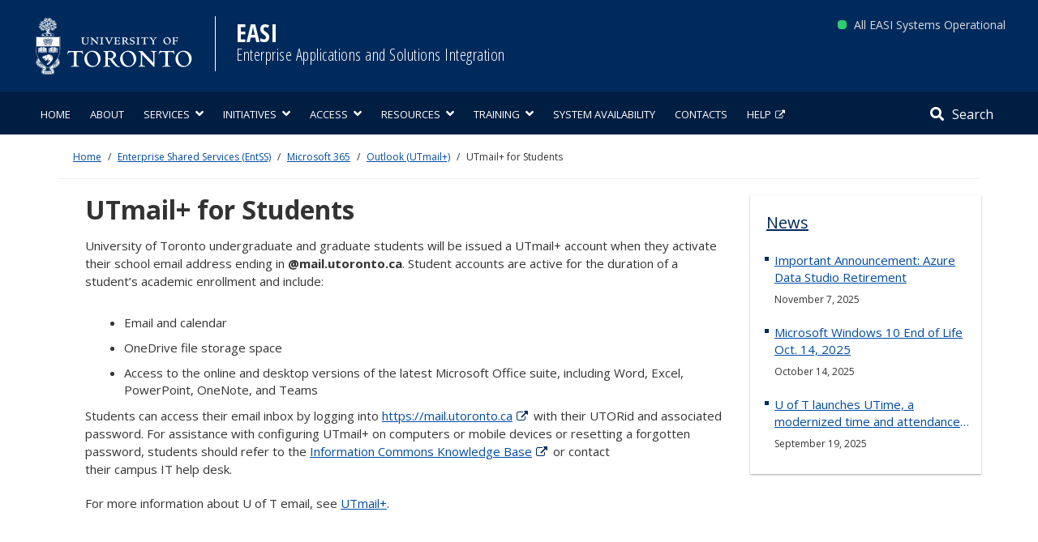

--- FILE ---
content_type: text/css
request_url: https://easi.its.utoronto.ca/wp-content/themes/easi_twentysvt_child_merge/_inc/css/uoft-theme.css?ver=6.8.3
body_size: 5163
content:
/*
 * UofT Base Theme
 *****************************/


/**
 * Table of Contents:
 *
 * 1.0 - Reset
 * 2.0 - Repeatable Patterns
 * 3.0 - Basic Structure
 * 4.0 - Header
 * 5.0 - Navigation
 * 6.0 - Content
 *   6.1 - Post Thumbnail
 *   6.2 - Entry Header
 *   6.3 - Entry Meta
 *   6.4 - Entry Content
 *   6.5 - Galleries
 *   6.6 - Post Formats
 *   6.7 - Post/Image/Paging Navigation
 *   6.8 - Attachments
 *   6.9 - Archives
 *   6.10 - Contributor Page
 *   6.11 - 404 Page
 *   6.12 - Full-width
 *   6.13 - Singular
 *   6.14 - Comments
 * 7.0 - Sidebar
 *   7.1 - Widgets
 *   7.2 - Content Sidebar Widgets
 * 8.0 - Footer
 * 9.0 - Featured Content
 * 10.0 - Others
 * -----------------------------------------------------------------------------
 */

/**
 * 1.0 Reset, 2.0 Repeatable Patterns
 * -----------------------------------------------------------------------------
 */
/*body, p { font-family: "Roboto", "Helvetica neue", Helvetica, Arial, sans-serif; font-size: 14px; color: #001937; }
.logged-in body {
	padding-top: 50px!important;
}*/
p, img { max-width: 100%; }
/*Originally was: p, div, img { max-width: 100% }*/

/*h1,.h1 { font-size: 34px; margin-bottom: 20px; font-weight: 700; font-family: 'Roboto', sans-serif;  }
h2,.h2 { font-size: 30px; margin-top: 30px; margin-bottom: 20px;
    color: #1996b8; font-family: 'Roboto', sans-serif; font-weight: 700 }
h3,.h3 { font-size: 22px; font-weight: bold; color: #002a5c; }
h4,.h4 { font-size: 16px; font-weight: bold; }
h5,.h5 { font-size: 15px; font-weight: normal; font-style: italic; }*/

a { color: #4d75a8; cursor: pointer; }
a.navbar-brand { color: #002a5c;}
/*#page { position: relative; overflow-x:hidden;}*/

/**
 * 3.0 Basic Structure
 * -----------------------------------------------------------------------------
 */
.leftCol { float: left}
.rightCol { float: right}
.container { min-width: 300px; }
.sidebar-home { margin-top: 30px }

/* disable comments */
#comments { display: none }

.entry-title { 
	line-height: 1.3; 
	border-bottom: 1px solid #001937; 
	padding-bottom: 10px
}
/*.entry-content { margin-top: 30px; }*/
.entry-content p { margin-bottom: 20px; line-height: 1.5 }

/* Post */
.cat-links, .posted-on { display: none; }
.display-posts-listing { margin-top: 20px}
.page-header { margin-top: 0 }  /* remove top margin for post pages */

/* List 
.body ul { list-style: square; padding-left: 20px}*/
ul.no-bullets { list-style: none;padding-left: 0; }

.btn-label { width: 0px; height: 0px; overflow: hidden; font-size: 0; float: left; }

.navbar.navbar-fixed-top {
	background: #fff;
	box-shadow: 0 0 4px rgba(0,0,0,.14),0 4px 8px rgba(0,0,0,.28);
}


/**
 * 4.0 Header
 * -----------------------------------------------------------------------------
 
.site-name {
    font-family: 'Roboto', sans-serif;
    color: #002a5c;
    font-weight: 700;
}
.site-name a {
    color: #002a5c; margin-top: 0;line-height: 1.2; margin-top: 8px
}
.site-name a:hover {
    color: #09c; text-decoration: none;
}


@media only screen and (min-width : 320px) {
.site-header { padding-top: 15px; padding-bottom: 15px}
.site-logo-link { float: none; display: inline-block; margin-left: 0; width: 180px; height: 66px;   }
.site-logo {
    width: 180px; height: 66px; display: block;
    margin: 0;
}
.site-header h1 {
	margin: 0;
	font-family: "Roboto", sans-serif;
	font-weight: 200;
}
.site-name {padding-left: 0;}
.site-name a { font-size: 24px; line-height: 1; }
.site-name small {font-size: 18px;}

}

@media only screen and (min-width : 480px) {
.site-header { padding-top: 0; padding-bottom: 0}
.site-logo-link { width: 180px; height: 66px;  }
.site-logo {
    width: 180px; height: 66px; display: block;
    margin: 0;
}
.site-name {
	padding-left: 0;
}
.site-name a { font-size: 36px; }

}


@media (min-width: 768px) {
    .site-header { padding-top: 15px; padding-bottom: 15px}
    .site-header .container { position: relative; }

    .site-logo-link { float: left; display: inline-block; width: 200px; height: 73px; }
	.site-logo {
        width: 200px;
        height: 73px;
        display: inline-block; margin: 0;
    }
	.site-name {
        float: left;
        display: inline-block;
        font-size: 26px;
        padding: 0;
        border: none;
        background: none;
        margin: 0;
    }
	.site-name a {
        display: block;
    }

    .site-name > a > span {
        padding: 0; margin: 0;
        display: block; font-weight: 300; font-size: .9em;
        font-family: 'Roboto Condensed', sans-serif;
    }

 }

@media (min-width: 992px) {
    .site-header { padding-top: 20px; padding-bottom: 20px}
    .site-logo-link { float: left; display: inline-block; width: 255px; height: 93px; }
    .site-logo {width: 255px; height: 93px; display: inline-block; margin-top: 0; }
    .site-name {
        float: left;
        display: inline-block;
        padding: 0;
        border: none;
        background: none;
        margin: 0;
    }
    .site-name a {
        display: block; font-size: 26px; line-height: 1.2;
    }

    .site-name > a > span {
        padding: 0; margin: 0;
        display: block; font-weight: 300; font-size: .9em;
        font-family: 'Roboto Condensed', sans-serif;
    }
}

.site-name small {
	display: block;
	line-height: 1.45;
}

.notes, .notes p {
	font-size: 0.9em;
	color: #999;
}*/

/**
 * 5.0 Navigation
 * -----------------------------------------------------------------------------
 */

/* Primary Navigation 
.primary-navigation {
	border-radius: 0;
	border: none;
    border-top: 5px solid #002a5c;
	background: #fff;
	box-shadow: 0 1px 2px rgba(0,0,0,0.25);
}
.primary-navigation .container {
    margin: 0 auto; padding: 0;
}
.primary-navigation .nav-menu { padding-left: 0; }
.primary-navigation .sub-menu { font-weight: normal; }
.primary-navigation ul { margin-left: 0;  }
.primary-navigation li { list-style: none; }
.primary-navigation .nav-menu a:hover { text-decoration: none}

@media (min-width: 320px) {

    .primary-navigation .nav-menu li a {
        padding: 10px;
        display: block;
    }
    .primary-navigation ul.sub-menu  { padding-left: 10px; }

}

ul.cards {
	overflow: hidden;
	padding: 0;
	list-style: none; margin: 0;
}
ul.cards > li {box-sizing: border-box; background: #fefefe; border: 1px solid #eee; box-shadow: 0 1px 2px rgba(0,0,0,0.25); transition: .4s box-shadow; margin-bottom: 2%;}

ul.cards > li:hover {box-shadow: 0 2px 3px rgba(0,0,0,0.45); border-color: transparent;}
	ul.cards > li > a {
		padding: 16px 16px 8px;
		display: block;
		text-decoration: none;
		font-size: 20px;
		font-family: "Roboto", sans-serif;
		font-weight: 100;
		color: #002a5c;
	}
	ul.cards > li > ul  {list-style: none; margin: 0; padding: 0 0 16px;}
	ul.cards > li > ul a {
		padding: 4px 16px 4px 48px;
		display: block;
	}
	ul.cards > li > ul a::before {
		content: "\f02e";
		float: left; margin-left: -24px;
		font-family: "FontAwesome";
		color: #002a5c;
		font-style: normal;
		font-weight: normal;
	    text-decoration: inherit;
	}

@media (min-width:640px) {
	ul.cards > li {float: left; width: 49%;}
	ul.cards > li:nth-child(odd) {
		clear: left;
		margin: 0 1% 2% 0;
	}
	ul.cards > li:nth-child(even) {
		margin: 0 0 2% 1%;
	}
}*/

/*@media (min-width: 992px) {

  .primary-navigation .container {
  }

  .primary-navigation .menu-toggle {
    display: none;
    padding: 0;
  }

  .primary-navigation ul.sub-menu  { padding-left: 0; }

  .primary-navigation > div > .nav-menu { border-top: none; display: block; font-size: 0; /* To prevent white space between inline-blocks */  /*}
  .primary-navigation.toggled-on {
    border-top: none;
    margin: 0;
    padding: 0;
  }

  .primary-navigation .nav-menu > li > a {
  	font-family: "Roboto", sans-serif;
    font-size: 15px;
    margin: 0;
    height: 45px;
    }
    .primary-navigation .nav-menu > li:first-child > a {
    border-left: none;
    }
  .primary-navigation ul { padding: 0; margin-bottom: 0; border: none; border-radius: 0; }

  .primary-navigation li {
    border: 0;
    display: inline-block;
    position: relative;
    font-size: 15px;
  }
  .primary-navigation li li {
	  display: block;
  }

  .primary-navigation a {
    display: block;
    padding: 0 12px;
    white-space: nowrap;
    color: #002a5c;
    border-top: none;
    font-size: 15px;
  }
  .primary-navigation .nav-menu > li > a { border-top: none }
  .sub-menu li:first-child a {
    border-top: none;
  }

  .primary-navigation ul ul ul {
    left: -999em;
    top: 0;
  }

  .primary-navigation ul ul a {
	  white-space: normal;
  }

  .primary-navigation li:hover > a,
  .primary-navigation li.focus > a {
    background-color: rgba(0,0,0,0.05);
    text-decoration: none;
  }

  .primary-navigation ul ul a:hover,
  .primary-navigation ul ul li.focus > a {
    background-color: #002a5c;
	color: #fff;
  }


}

#home-widgets {
	background: rgba(0, 0, 0, 0.05);
	padding-top: 2em;
	padding-bottom: 2em;
}

h1.page-heading {
	font-family: "Roboto", sans-serif;
	font-size: 1.8em;
	font-weight: 200;
	line-height: 1;
}
@media (min-width: 768px) {

h1.page-heading {
	font-size: 3em;
}

}


/* ------------------------------
 Toolbar
 --------------------------------
.site-tools { position: absolute; right: 0 }
.site-tools .toolbar { margin: 0; padding: 0; list-style: none; display: block; }
.site-tools .toolbar li { float: left; border-left: 1px solid #33557d; padding: 0 10px; line-height: 1 }
.site-tools .toolbar li:first-child { border-left: none }

.navdrawer-btn { display: none; }
.navdrawer-btn, .searchdrawer-btn {
    background: #fff;
    border-radius: 50%;
    border: 1px solid #ddd;
    color: #7a8898;
    padding: 5px 0;
}

@media (max-width:992px) {
.navdrawer-btn { display: block; }

}*/


/* Search Overlay 

.searchdrawer-container {
    z-index: 9999;
    display: block;
    position: absolute;
    right: 0;
    top: 0;
    height: 100%;
    overflow-y: auto;
    padding: 0;
    overflow-x: hidden;
    width: 0;
    background: #002a5c; background: rgba(0, 42, 92, 0.95);
}
.uoftsearch-form { margin: 50px auto 20px auto; width: 90%; max-width: 600px }
.uoftsearch-form .input-group.merged {
    vertical-align: middle;
    margin-left: 0;
    margin-left: 0\9;
    margin-bottom: 40px
}
.uoftsearch-form .form-control.search-field {
    background-color: transparent;
    border: none;
    border-bottom: 1px solid #ffffff;
    border-radius: 0 !important;
    box-shadow: 0 1px 1px rgba(0, 0, 0, 0.075) inset;
    color: #ffffff;
    display: block;
    height: 50px;
    line-height: 1.42857;
    padding: 5px 0;
    transition: border-color 0.15s ease-in-out 0s, box-shadow 0.15s ease-in-out 0s;
    vertical-align: middle;
}
.uoftsearch-form .input-group-addon {
    background-color: transparent;
    border: none;
    border-bottom: 1px solid #ffffff;
    border-right: none;
    border-radius: 0;
    font-weight: 400;
    line-height: 1;
    padding: 0 15px 0 15px;
    text-align: center;
    color: #7f94ad;
}
.searchdrawer-container .btn-container { text-align: center; }
.searchdrawer-container .btn-container button {
    border-radius: 4px;
    background: none;
    border: 1px solid #fff;
    color: #fff;
    padding: 5px 15px;
    margin: 0 5px 10px 5px;
}
.searchdrawer-container .btn-container button:hover { background: #fff; color: #002a5c }


@media (min-width: 240px) {
    .uoftsearch-form .form-control.search-field {
        font-size: 18px;
        height: 50px;
    }
    .uoftsearch-form .input-group-addon {
        font-size: 18px;
    }
    .searchdrawer-container .btn-container button {
    font-size: 16px;
    width: 70%;
    padding: 10px;
    }


    .navdrawer-btn, .searchdrawer-btn {
    font-size: 18px;
    width: 35px;
    }
}

@media (min-width: 480px) {

    .uoftsearch-form .form-control.search-field {
        font-size: 22px;
        height: 50px;
    }
    .searchdrawer-container .btn-container button {
    font-size: 16px;
    width: auto;
    }

}

@media (min-width: 768px) {
    .uoftsearch-form .form-control.search-field {
        font-size: 20px;
        height: 50px;
    }
    .uoftsearch-form .input-group-addon {
        font-size: 18px;
    }
    .searchdrawer-container .btn-container button {
    font-size: 18px
    }
    .navdrawer-btn, .searchdrawer-btn {
    font-size: 20px;
    width: 40px
    }
}

@media (min-width: 992px) {
    .uoftsearch-form .form-control.search-field {
        font-size: 30px;
        height: 50px;
    }
    .uoftsearch-form .input-group-addon {
        font-size: 18px;
    }
    .uoftsearch-form .input-group-addon {
        font-size: 25px;
    }
    .searchdrawer-container .btn-container button {
    font-size: 20px
    }

    .navdrawer-btn, .searchdrawer-btn {
    font-size: 20px;
    width: 40px
    }
}*/






/* Smartphones, small devices (991px and down) ----------- */
/*@media (max-width: 991px) {
.site-tools { display: none; }
.navdrawer-btn { right: 20px;}
.navdrawer-btn.toggle {
    background: #002a5c;
    color: #fff; }

.navdrawer-container{
    z-index: 9999;
    display: block;
    position: absolute;
    right: -320px;
    top: 0;
    height: 100%;
    overflow-y: auto;
    padding: 0;
    overflow-x: hidden;
    width: 320px;
    min-width: 320px;
    max-width: 320px;
}
.navdrawer-container { background-color: #e5e5e5; }
.navdrawer-container .toolbar { clear: both; list-style: none; padding-left: 0; margin-bottom: 0; width: 320px;  }
.navdrawer-container .toolbar .children { display: none; }

.navdrawer-container .toolbar li { width: 50%; float: left; text-align: center; }
.navdrawer-container .toolbar li a {
    font-weight: normal;
    text-align: center;
    padding: 8px 0;
    margin: 0;
    display: block;
    color: #fff;
    border-right: 1px solid #ddd;
    border-bottom: 1px solid #ddd;
    background: #002a5c;
    background: transparent\8;
    background: rgba(0,42,92,0.8);
    filter: progid:DXImageTransform.Microsoft.gradient(startColorstr=#cc002a5c,endColorstr=#cc002a5c);
    zoom: 1;
}
.navdrawer-container .toolbar li a:hover {
    text-decoration: none;
    background: #1996b8;
    background: transparent\8;
    background: rgba(25,150,184,0.8);
    filter: progid:DXImageTransform.Microsoft.gradient(startColorstr=#1996b8,endColorstr=#1996b8);
}


}


.navdrawer-open, .searchdrawer-open  { overflow-x: hidden;}
.navdrawer-open .navdrawer-container{
    display: block;
    position: absolute;
    right: 0;
    transition: .5s;
}

.searchdrawer-open .searchdrawer-container {
    display: block;
    position: absolute;
    width: 100%;
    right: 0;
    transition: .5s;
}
.navdrawer-open header.site-header, .navdrawer-open #content, .navdrawer-open footer
    { margin-left: -320px; }
.navdrawer-open .overlay-close, .searchdrawer-open .overlay-close
    { float: right; display: block; position: relative; z-index: 9999; border-radius: 20px; border: none; margin:2px 10px; background: none; width: 30px; height: 30px; font-size: 18px  }
.searchdrawer-open .overlay-close { color: #fff; }
.navdrawer-open .overlay-close i { color: rgba(0, 42, 92, 0.7);}
.navdrawer-open .overlay-close:hover, .searchdrawer-open .overlay-close:hover { background: rgba(255, 255, 255, .3); }
.navdrawer-open .overlay-close i:hover, .searchdrawer-open .overlay-close i:hover { color: #fff }
.navdrawer-open .nav-menu { clear: both;}
.navdrawer-btn:hover, .searchdrawer-btn:hover { color: #002a5c; border: 1px solid #002a5c }

@media (min-width: 992px) {
.navdrawer-btn,
.navdrawer-container
.overlay-close,
.navdrawer-container .toolbar
{ display: none; }
header .toolbar { display: block; }
}*/


/**
 * 7.1 Widget
 * -----------------------------------------------------------------------------
 */
.widget-title  { font-size: 20px; color: #002a5c; font-weight: 100; margin-top: 0; padding: 20px 20px 10px; }
.widget { background: #fff; box-shadow: 0 1px 2px rgba(0,0,0,0.2); }
@media (max-width:992px) {
	.widget {
		margin-bottom: 30px;
	}
}
.widget ul { list-style: none; padding-left: 20px}
.widget ul li { position: relative; margin: 0 0 10px 0;}
.widget ul li:before {
    position: absolute;
    top: 9px;
    margin: 0 0 0 -12px;
    vertical-align: middle;
    display: inline-block;
    width: 5px;
    height: 5px;
    background: #002a5c;
    content: "";
}
.widget-area h4 { font-family: arial; font-size: 15px; line-height: 1.3; }
.widget-area h4 a { color: #333 }
.widget-area aside { display: block; margin-bottom: 20px}

.widget .textwidget {
	padding: 0 20px 20px;
}


/**
 * 8.0 Footer
 * -----------------------------------------------------------------------------
 */

/*.site-footer { padding-top: 0; margin-top: 50px; border-top: 1px solid #ccc; font-size: 13px; line-height: 1.5 }
.site-footer .children, .site-footer .nav .sub-menu  { display: none; }
.site-footer .nav { margin-bottom: 0; text-align: left; }
.site-footer .nav li { border-bottom: 1px dotted #ccc; text-align: center;}
.site-footer .nav li a { padding: 10px 20px; display: block; }
.site-footer .nav li a:hover { text-decoration: none; background: #eee }
.site-copy { padding: 10px 15px; text-align: center; }

/* Small devices (tablets, 768px and up) */
/*@media (min-width: 768px) {
.site-footer .nav { text-align: center; }
.site-footer .nav li { border-bottom: none; display: inline-block;}
}

/* Small devices (tablets, 768px and up) */
/*@media (min-width: 992px) {
.site-footer .nav { text-align: left; }
.site-copy { text-align: right; }
}




/**
 * 10.0 Others
 * -----------------------------------------------------------------------------
 */

/* Homepage ----------------------------------------------------------- */
/* hide page title on static homepage  */
.home .entry-header {
    display: none;
}

/* Breadcrumb ----------------------------------------------------------- */
.breadcrumb { background-color: #fff; border-bottom: 1px solid #eee; font-size: 12px; color: #999   }

/* Pagination ----------------------------------------------------------- */
.pagination-container .page-numbers {
    display: inline-block;
    padding-left: 0;
    margin: 20px 0;
    border-radius: 4px;
}
.pagination-container .page-numbers > li {
    display: inline;
}
.pagination-container .page-numbers > li > a,
.pagination-container .page-numbers > li > span {
    position: relative;
	font-size: 15px;
    float: left;
    padding: 6px 12px;
    line-height: 1.428571429;
    text-decoration: none;
    background-color: #ffffff;
    border: 1px solid #dddddd;
    margin-left: -1px;
    border-radius: 0;
}
.pagination-container .page-numbers > li:first-child > a,
.pagination-container .page-numbers > li:first-child > span {
    margin-left: 0;
}
.pagination-container .page-numbers > li:last-child > a,
.pagination-container .page-numbers > li:last-child > span {
    border-bottom-right-radius: 0;
}
.pagination-container .page-numbers > li > a:hover,
.pagination-container .page-numbers > li > span:hover,
.pagination-container .page-numbers > li > a:focus,
.pagination-container .page-numbers > li > span:focus {
    background-color: #eeeeee;
	color: #333333;
}
.pagination-container .page-numbers > .active > a,
.pagination-container .page-numbers > .active > span,
.pagination-container .page-numbers > .active > a:hover,
.pagination-container .page-numbers > .active > span:hover,
.pagination-container .page-numbers > .active > a:focus,
.pagination-container .page-numbers > .active > span:focus {
    z-index: 2;
    color: #fff;
    background-color: #428bca;
    border-color: #428bca;
    cursor: default;
}
.pagination-container .page-numbers > .disabled > span,
.pagination-container .page-numbers > .disabled > a,
.pagination-container .page-numbers > .disabled > a:hover,
.pagination-container .page-numbers > .disabled > a:focus {
    color: #999999;
    background-color: #ffffff;
    border-color: #dddddd;
    cursor: not-allowed;
}

.post-navigation { border-top: 1px dotted #ccd4de; margin-top: 20px; margin-bottom: 20px }
.post-navigation h1 { display: none }
.post-navigation .nav-previous { position: relative; left: 0; padding: 15px 0 }
.post-navigation .nav-next { position: relative; right: 0; padding: 15px 0  }

/* Category Page ----------------------------------------------------------- */
.archive-header {  margin-bottom: 30px; }
.category-item { border-bottom: 1px dotted #ccd4de; padding-bottom: 15px; }
.category-item a h2 { color: #333; }
.read-more { font-style: italic }


/* Multimedia: Image, Video, etc. */
.pull-left.img-thumbnail { margin: 5px 15px 15px 0; }
.pull-right.img-thumbnail { margin: 5px 0 15px 15px; }


--- FILE ---
content_type: text/javascript
request_url: https://easi.its.utoronto.ca/wp-content/themes/easi_twentysvt_child_merge/_inc/js/functions.min.js?ver=4.4
body_size: 106
content:
!function(e){e(document).ready(function(){e("*").on("keydown.tab",function(n){(9==n.which||n.which>36&&n.which<41&&this==n.target)&&window.setTimeout(function(){e(".outline").removeClass("outline"),e(document.activeElement).addClass("outline")},0)}),e(".current_page_item").attr("aria-current","page"),e("ul.sub-sub-menu li.menu-item").each(function(){var n=e(this).parent().parent().find("a").not(".sub-sub-menu a").text();e(this).attr("aria-description","Department: "+n)}),e(".nav-container ul.sub-menu").hide(),e("ul#menu-primary-menu li.menu-item-has-children").click(function(n){e(this).find("ul.sub-menu").toggle(),"block"==e(this).find("ul.sub-menu").css("display")?(e(this).attr("aria-expanded","true"),e("ul#menu-primary-menu li.menu-item-has-children").not(e(this)).not(e(this).find("ul.sub-menu li.menu-item-has-children")).attr("aria-expanded","false")):e("ul#menu-primary-menu li.menu-item-has-children").attr("aria-expanded","false"),e(".nav-container ul.sub-menu").not(e(this).find("ul.sub-menu")).hide(),e("ul#menu-primary-menu ul.sub-menu li.menu-item-has-children").attr("aria-expanded","true")}),e("ul#menu-primary-menu ul.sub-menu li.menu-item-has-children").click(function(n){e("ul#menu-primary-menu ul.sub-menu li.menu-item-has-children").attr("aria-expanded","true")}),e("ul#menu-primary-menu li.menu-item-has-children").keyup(function(n){13==n.which&&(e(this).find("ul.sub-menu").toggle(),"block"==e(this).find("ul.sub-menu").css("display")?(e(this).attr("aria-expanded","true"),e("ul#menu-primary-menu li.menu-item-has-children").not(e(this)).not(e(this).find("ul.sub-menu li.menu-item-has-children")).attr("aria-expanded","false")):e("ul#menu-primary-menu li.menu-item-has-children").attr("aria-expanded","false"),e(".nav-container ul.sub-menu").not(e(this).find("ul.sub-menu")).hide(),e("ul#menu-primary-menu ul.sub-menu li.menu-item-has-children").attr("aria-expanded","true"))}),e("ul#menu-primary-menu ul.sub-menu li.menu-item-has-children").keyup(function(n){e("ul#menu-primary-menu ul.sub-menu li.menu-item-has-children").attr("aria-expanded","true")}),e(document).click(function(n){var u=n.target;e(u).is("li.menu-item-has-children")||e(u).parents().is("li.menu-item-has-children")||(e("ul#menu-primary-menu ul.sub-menu").hide(),e("ul#menu-primary-menu > li.menu-item-has-children").attr("aria-expanded","false"))})})}(jQuery);